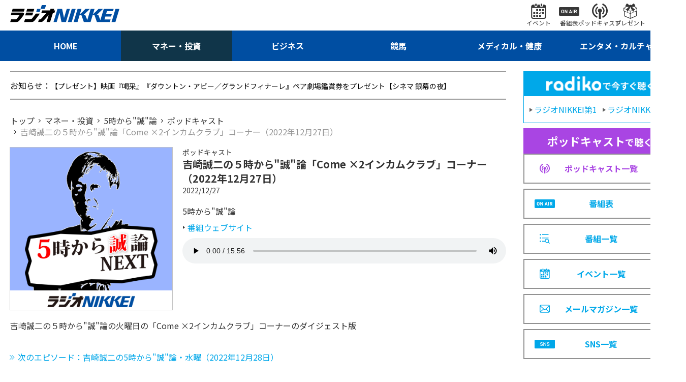

--- FILE ---
content_type: text/html; charset=utf-8
request_url: https://www.radionikkei.jp/podcast/seiron/come_220221220.html
body_size: 4154
content:
<!DOCTYPE html>
<html lang="ja">
<head>
<meta charset="utf-8">
<meta name="description" content="吉崎誠二の５時から&quot;誠&quot;論「Come×2インカムクラブ」コーナー（2022年12月27日）｜5時から&amp;quot;誠&amp;quot;論｜ラジオNIKKEI">
<meta name="keywords" content="ラジオ日経、マネー・投資">
<meta http-equiv="X-UA-Compatible" content="IE=edge">
<meta name="format-detection" content="telephone=no">
<meta name="viewport" content="width=device-width,initial-scale=1.0,maximum-scale=1.0">
<title>吉崎誠二の５時から"誠"論「Come ×2インカムクラブ」コーナー（2022年12月27日）｜ポッドキャスト｜5時から&quot;誠&quot;論｜マネー・投資｜ラジオNIKKEI</title>
<meta name="twitter:site" content="@radionikkei_jp">
<meta name="twitter:card" content="summary_large_image">
<meta name="twitter:title" content="吉崎誠二の５時から&quot;誠&quot;論「Come ×2インカムクラブ」コーナー（2022年12月27日）｜ポッドキャスト｜5時から&amp;quot;誠&amp;quot;論｜マネー・投資｜ラジオNIKKEI">
<meta name="twitter:description" content="吉崎誠二の５時から&quot;誠&quot;論「Come×2インカムクラブ」コーナー（2022年12月27日）｜5時から&amp;quot;誠&amp;quot;論｜ラジオNIKKEI">
<meta name="twitter:url" content="https://www.radionikkei.jp/podcast/seiron/come_220221220.html">
<meta name="twitter:image" content="https://www.radionikkei.jp/seiron/images/seiron-webimg-20230403a.png">
<meta name="twitter:width" content="480">
<meta name="twitter:height" content="270">
<meta property="fb:app_id" content="5720510994640081">
<meta property="og:title" content="吉崎誠二の５時から&quot;誠&quot;論「Come ×2インカムクラブ」コーナー（2022年12月27日）｜ポッドキャスト｜5時から&amp;quot;誠&amp;quot;論｜マネー・投資｜ラジオNIKKEI">
<meta property="og:description" content="吉崎誠二の５時から&quot;誠&quot;論「Come×2インカムクラブ」コーナー（2022年12月27日）｜5時から&amp;quot;誠&amp;quot;論｜ラジオNIKKEI">
<meta property="og:url" content="https://www.radionikkei.jp/podcast/seiron/come_220221220.html">
<meta property="og:type" content="article">
<meta name="og:image" content="https://www.radionikkei.jp/seiron/images/seiron-webimg-20230403a.png">
<meta name="og:width" content="480">
<meta name="og:height" content="270">
<meta property="og:site_name" content="ラジオNIKKEI">
<meta property="og:locale" content="ja_JP">
<link rel="icon" type="image/x-icon" href="/img/favicon.ico">
<link rel="shortcut icon" type="image/x-icon" href="/img/favicon.ico">
<link rel="apple-touch-icon" sizes="57x57" href="/img/apple-icon-57x57.png">
<link rel="apple-touch-icon" sizes="60x60" href="/img/apple-icon-60x60.png">
<link rel="apple-touch-icon" sizes="72x72" href="/img/apple-icon-72x72.png">
<link rel="apple-touch-icon" sizes="76x76" href="/img/apple-icon-76x76.png">
<link rel="apple-touch-icon" sizes="114x114" href="/img/apple-icon-114x114.png">
<link rel="apple-touch-icon" sizes="120x120" href="/img/apple-icon-120x120.png">
<link rel="apple-touch-icon" href="/img/apple-touch-icon.png">
<link rel="icon" type="image/png" href="/img/android-chrome-192x192.png">
<link rel="preconnect" href="https://fonts.googleapis.com">
<link rel="preconnect" href="https://fonts.gstatic.com" crossorigin>
<link href="https://fonts.googleapis.com/css2?family=Noto+Sans+JP:wght@400;700&display=swap" rel="stylesheet">
<link rel="stylesheet" href="/css/common.css?ver=20230330">
<link rel="stylesheet" href="/css/pc.css?ver=20230330">
<script src="/js/jquery.min.js?ver=20230330" type="text/javascript"></script>
<script src="/js/common.js?ver=20230330" type="text/javascript"></script>
<script src="/js/ajax.js?ver=20230330" type="text/javascript"></script>
<script type="application/ld+json">
{
"@context": "https://schema.org",
"@type": "BreadcrumbList",
"itemListElement": [
{
"@type": "ListItem",
"position": 1,
"name": "ラジオNIKKEI",
"item": "https://www.radionikkei.jp/"
}
,{
"@type": "ListItem",
"position": 2,
"name": "5時から&quot;誠&quot;論"
,"item": "https://www.radionikkei.jp/podcast/seiron/"
}
,{
"@type": "ListItem",
"position": 3,
"name": "吉崎誠二の５時から&quot;誠&quot;論「Come ×2インカムクラブ」コーナー（2022年12月27日）"
}
]
}
</script>
<!-- Google Tag Manager -->
<script>(function(w,d,s,l,i){w[l]=w[l]||[];w[l].push({'gtm.start':
new Date().getTime(),event:'gtm.js'});var f=d.getElementsByTagName(s)[0],
j=d.createElement(s),dl=l!='dataLayer'?'&l='+l:'';j.async=true;j.src=
'https://www.googletagmanager.com/gtm.js?id='+i+dl;f.parentNode.insertBefore(j,f);
})(window,document,'script','dataLayer','GTM-PL565FS');</script>
<!-- End Google Tag Manager -->
</head>
<body id="RNSV32">
<!-- site_js_body -->
<div class="l-wrapper" id="money">
<header class="l-header">
<nav class="hd-snav-wrap">
<div class="hd-inner">
<div class="hd-snav-box">
<h1 class="hd-logo-box">
<a href="/" class="hd-logo-link"><img src="/img/logo.svg" alt="ラジオNIKKEI"></a>
</h1>
<div class="hd-snav-cnt">
<ul class="hd-snav-items">
<li class="hd-snav-item"><a href="/news/event/" class="hd-snav-link"><i class="hd-snav-icon ic-event"></i><span class="hd-snav-txt">イベント</span></a></li>
<li class="hd-snav-item"><a href="/timetable/" class="hd-snav-link"><i class="hd-snav-icon ic-proglam"></i><span class="hd-snav-txt">番組表</span></a></li>
<li class="hd-snav-item"><a href="/podcast/" class="hd-snav-link"><i class="hd-snav-icon ic-podcast"></i><span class="hd-snav-txt">ポッドキャスト</span></a></li>
<li class="hd-snav-item"><a href="/news/present/" class="hd-snav-link"><i class="hd-snav-icon ic-present"></i><span class="hd-snav-txt">プレゼント</span></a></li>
<li class="hd-snav-item"><button class="hd-snav-link js-searchbox-btn"><i class="hd-snav-icon ic-search"></i><span class="hd-snav-txt">検索</span></button></li>
</ul>
</div>
<div class="hd-spnav-btn-box">
<button class="hd-snav-btn js-spMenu-btn">
<div class="hd-snav-menubox"><i class="ic-menu"></i><i class="ic-menu"></i><i class="ic-menu"></i></div>
</button>
</div>
</div>
</div>
</nav>
<div class="hd-search-wrap js-searchbox-pc">
<div class="hd-inner">
<div class="hd-search-box">
<script async src="https://cse.google.com/cse.js?cx=60aa596d6155f498a"></script>
<div class="gcse-searchbox-only" data-resultsUrl="/search/" data-newWindow="false" data-queryParameterName="q"></div>
</div>
</div>
</div>
<nav class="hd-gnav-wrap">
<div class="hd-inner">
<ul class="hd-gnav-items">
<li class="hd-gnav-item nv-home"><a href="/" class="hd-gnav-link"><span class="hd-gnav-txt">HOME</span></a></li>
<li class="hd-gnav-item nv-money"><a href="/money/" class="hd-gnav-link"><span class="hd-gnav-txt">マネー・投資</span></a></li>
<li class="hd-gnav-item nv-business"><a href="/business/" class="hd-gnav-link"><span class="hd-gnav-txt">ビジネス</span></a></li>
<li class="hd-gnav-item nv-keiba"><a href="/keiba/" class="hd-gnav-link"><span class="hd-gnav-txt">競馬</span></a></li>
<li class="hd-gnav-item nv-medical"><a href="/medical/" class="hd-gnav-link"><span class="hd-gnav-txt">メディカル・健康</span></a></li>
<li class="hd-gnav-item nv-entameculture"><a href="/entameculture/" class="hd-gnav-link"><span class="hd-gnav-txt">エンタメ・カルチャー</span></a></li>
</ul>
</div>
</nav>
<!-- SPmenu -->
<div class="hd-spnav-wrap js-spMenu-box">
<div class="hd-spnav-menu-box">
<div class="hd-spnav-menu-inner">
<div class="hd-spnav-cnt">
<div class="hd-spnav-search">
<div class="g-search-box">
<script async src="https://cse.google.com/cse.js?cx=60aa596d6155f498a"></script>
<div class="gcse-searchbox-only" data-resultsUrl="/search/" data-newWindow="false" data-queryParameterName="q"></div>
</div>
</div>
</div>
<div class="hd-spnav-cnt">
<div class="hd-spnav-btn"><a href="/timetable/" class="btn-secondary">番組表</a>
</div>
<div class="hd-spnav-btn"><a href="/podcast/" class="btn-secondary">ポッドキャスト</a></div>
</div>
<div class="hd-spnav-cnt">
<div class="hd-spnav-sns">
<span class="hd-spnav-sns-title">最新情報をチェック！</span>
<div class="hd-spnav-sns-box">
<ul class="hd-spnav-sns-items">
<li class="hd-spnav-sns-item"><a href="https://twitter.com/radionikkei_jp" target="_blank" class="hd-spnav-sns-link"><i class="ic-sns-tw"></i></a></li>
<li class="hd-spnav-sns-item"><a href="https://www.youtube.com/user/RADIONIKKEIJP" target="_blank" class="hd-spnav-sns-link"><i class="ic-sns-yt"></i></a></li>
</ul>
<span class="hd-spnav-sns-more"><a href="/sns/" class="side-title-link">一覧</a></span>
</div>
</div>
</div>
<div class="hd-spnav-cnt">
<ul class="hd-spnav-menu-items is-col-1">
<li class="hd-spnav-menu-item"><a href="/" class="hd-spnav-menu-link">HOME</a></li>
<li class="hd-spnav-menu-item"><a href="/money/" class="hd-spnav-menu-link">マネー・投資</a></li>
<li class="hd-spnav-menu-item"><a href="/business/" class="hd-spnav-menu-link">ビジネス</a></li>
<li class="hd-spnav-menu-item"><a href="/keiba/" class="hd-spnav-menu-link">競馬</a></li>
<li class="hd-spnav-menu-item"><a href="/medical/" class="hd-spnav-menu-link">メディカル・健康</a></li>
<li class="hd-spnav-menu-item"><a href="/entameculture/" class="hd-spnav-menu-link">エンタメ・カルチャー</a></li>
</ul>
</div>
<div class="hd-spnav-cnt">
<ul class="hd-spnav-menu-items is-col-2">
<li class="hd-spnav-menu-item"><a href="/program/" class="hd-spnav-menu-link">番組一覧</a></li>
<li class="hd-spnav-menu-item"><a href="/podcast/" class="hd-spnav-menu-link">ポッドキャスト一覧</a></li>
<li class="hd-spnav-menu-item"><a href="/news/present/" class="hd-spnav-menu-link">プレゼント一覧</a></li>
<li class="hd-spnav-menu-item"><a href="/news/event/" class="hd-spnav-menu-link">イベント一覧</a></li>
<li class="hd-spnav-menu-item"><a href="/news/pressrelease/" class="hd-spnav-menu-link">プレスリリース</a></li>
<li class="hd-spnav-menu-item"><a href="/school/" class="hd-spnav-menu-link">アナウンス スクール</a></li>
<li class="hd-spnav-menu-item"><a href="/personality/personality/" class="hd-spnav-menu-link">パーソナリティ</a></li>
<li class="hd-spnav-menu-item"><a href="/personality/announcer/" class="hd-spnav-menu-link">局アナウンサー</a></li>
<li class="hd-spnav-menu-item"><a href="https://radionikkei.shop-pro.jp/" target="_blank" class="hd-spnav-menu-link">さうんろーど</a></li>
<li class="hd-spnav-menu-item"><a href="/mailmagazine/" class="hd-spnav-menu-link">メールマガジン一覧</a></li>
</ul>
</div>
<div class="hd-spnav-cnt">
<ul class="hd-spnav-menu-items is-col-2">
<li class="hd-spnav-menu-item"><a href="/about/" class="hd-spnav-menu-link">このサイトについて</a></li>
<li class="hd-spnav-menu-item"><a href="/disclaimer/" class="hd-spnav-menu-link">免責</a></li>
<li class="hd-spnav-menu-item"><a href="/linkpolicy/" class="hd-spnav-menu-link">リンクポリシー</a></li>
<li class="hd-spnav-menu-item"><a href="/privacy/" class="hd-spnav-menu-link">個人情報</a></li>
<li class="hd-spnav-menu-item"><a href="/help/" class="hd-spnav-menu-link">ヘルプ</a></li>
<li class="hd-spnav-menu-item"><a href="/cookie/" class="hd-spnav-menu-link">データ利用</a></li>
<li class="hd-spnav-menu-item"><a href="/help/inquiry/" class="hd-spnav-menu-link">お問い合わせ</a></li>
<li class="hd-spnav-menu-item"><a href="/company/about/" class="hd-spnav-menu-link">会社案内</a></li>
<li class="hd-spnav-menu-item"><a href="/terms/" class="hd-spnav-menu-link">利用規約</a></li>
<li class="hd-spnav-menu-item"><a href="/recruit/" class="hd-spnav-menu-link">採用情報</a></li>
<li class="hd-spnav-menu-item"><a href="/copyright/" class="hd-spnav-menu-link">著作権</a></li>
<li class="hd-spnav-menu-item"><a href="/sales/" class="hd-spnav-menu-link">広告・営業情報</a></li>
</ul>
</div>
</div>
</div>
</div><!-- /.hd-spnav-wrap -->
</header><!-- /.l-header -->
<div class="l-importantNotice" id="importantnotice">
<div class="importantNotice-box">
</div>
</div><!-- /.l-importantNotice -->
<div class="l-content">
<div class="l-inner">
<div class="l-parallel" id="container">
<div class="l-col-main" id="main">
<div class="l-col-main-inner" id="main-inner">
<div class="l-information" id="line_information">
<div class="information-box">
<p class="information-line"><span class="information-title">お知らせ：</span>
</p>
</div>
</div>
<div class="l-breadcrumb">
<nav class="breadcrumb-box">
<ol class="breadcrumb-items">
<li class="breadcrumb-item">
<a href="/"><span class="breadcrumb-txt">トップ</span></a>
</li>
<li class="breadcrumb-item">
<a href="/money/"><span class="breadcrumb-txt">マネー・投資</span></a>
</li>
<li class="breadcrumb-item">
<a href="/seiron/"><span class="breadcrumb-txt">5時から&quot;誠&quot;論</span></a>
</li>
<li class="breadcrumb-item">
<a href="/podcast/">
<span class="breadcrumb-txt">
ポッドキャスト
</span>
</a>
</li>
<li class="breadcrumb-item">
<span class="breadcrumb-txt">
吉崎誠二の５時から&quot;誠&quot;論「Come ×2インカムクラブ」コーナー（2022年12月27日）
</span>
</li>
</ol>
</nav>
</div>
<section class="l-col-section-main" id="podcast_article" data-subcategory-url="/seiron/">
<div class="l-col2-section">
<div class="col2-image-box"></div>
<div class="col2-title-box">
<span class="col2-title-type">ポッドキャスト</span>
<h2 class="col2-title-text">吉崎誠二の５時から&quot;誠&quot;論「Come ×2インカムクラブ」コーナー（2022年12月27日）</h2>
<time class="col2-time-date">2022/12/27</time>
</div>
<div class="col2-section-box">
<div class="program-title-box">
<p class="col2-title">5時から&quot;誠&quot;論</p>
<a href="/seiron/" class="col2-title-link arr-trngl-gr">番組ウェブサイト</a>
</div>
<div class="article-broadcast">
<div class="article-audio-box">
<audio src="https://podcasting.radionikkei.jp/podcasting/seiron/seiron-221227-2.mp3" controls controlslist="nodownload"></audio>
</div>
</div>
</div>
<div class="col2-line-box">
<div class="col2-description">吉崎誠二の５時から"誠"論の火曜日の「Come ×2インカムクラブ」コーナーのダイジェスト版</div>
</div>
</div>
<div class="l-page-nav">
<ul class="page-nav-items">
<li class="page-nav-item"><a rel="next" href="/podcast/seiron/520221228.html" class="page-nav-link is-next"><span class="page-nav-title">次のエピソード：</span><span class="page-nav-link-text">吉崎誠二の5時から&quot;誠&quot;論・水曜（2022年12月28日）</span></a></li>
<li class="page-nav-item"><a rel="prev" href="/podcast/seiron/520221227.html" class="page-nav-link is-prev"><span class="page-nav-title">前のエピソード：</span><span class="page-nav-link-text">吉崎誠二の5時から&quot;誠&quot;論・火曜（2022年12月27日）</span></a></li>
</ul>
<div class="page-nav-box">
<a href="/podcast/seiron/" class="page-nav-link is-return">エピソード一覧</a>
</div>
</div>
</section>
<section class="l-col-section-main" id="SEC_INFO">
<div class="l-section">
<div class="pickup-title-box">
<h2 class="pickup-title">
<span class="pickup-title-text"><span class="pickup-title-link">お知らせ</span></span>
</h2>
<a href="/news/" class="pickup-link">お知らせ一覧</a>
</div>
<div class="pickup-list-box">
<ul class="pickup-list-items">
</ul>
</div>
</div>
</section>
</div><!-- /.l-col-main-inner -->
</div><!-- /.l-col-main -->
<div class="l-col-side" id="sidebar">
<!-- free1 -->
<section class="l-col-section-side">
<div class="side-nav-list-box">
<div class="side-nav-head">
<span class="side-nav-radiko-ttl"><img src="/img/radiko_logo.png" alt="radikoで今すぐ聴く" class="side-nav-radiko-img"></span>
<div class="side-nav-head-cnt">
<a href="https://radiko.jp/#RN1" target="_blank" class="side-nav-head-link"><span class="side-nav-head-link-txt">ラジオNIKKEI第1</span></a>
<a href="https://radiko.jp/#RN2" target="_blank" class="side-nav-head-link"><span class="side-nav-head-link-txt">ラジオNIKKEI第2</span></a>
</div>
</div>
<!-- free2 -->
<ul class="side-nav-list-items">
<li class="side-nav-list-item">
<div class="side-nav-list-head pdc">
<span class="side-nav-list-head-title"><em>ポッドキャスト</em>で聴く</span>
</div>
<a href="/podcast/" class="side-nav-list-link pdc">
<i class="icon ic-podcast-pp"></i><span class="side-nav-list-txt">ポッドキャスト一覧</span>
</a>
</li>
<li class="side-nav-list-item">
<a href="/timetable/" class="side-nav-list-link">
<i class="icon ic-sche"></i><span class="side-nav-list-txt">番組表</span>
</a>
</li>
<li class="side-nav-list-item">
<a href="/program/" class="side-nav-list-link">
<i class="icon ic-proglam-bl"></i><span class="side-nav-list-txt">番組一覧</span>
</a>
</li>
<li class="side-nav-list-item">
<a href="/news/event/" class="side-nav-list-link">
<i class="icon ic-event-bl"></i><span class="side-nav-list-txt">イベント一覧</span>
</a>
</li>
<li class="side-nav-list-item">
<a href="/mailmagazine/" class="side-nav-list-link">
<i class="icon ic-mail"></i><span class="side-nav-list-txt">メールマガジン一覧</span>
</a>
</li>
<li class="side-nav-list-item">
<a href="/sns/" class="side-nav-list-link">
<i class="icon ic-sns"></i><span class="side-nav-list-txt">SNS一覧</span>
</a>
</li>
</ul>
</div>
</section>
<!---->
<section class="l-col-section-side" id="side_cooperation">
<div class="side-title-box">
<h2 class="side-title">
<span class="side-title-text">関連サービス</span>
</h2>
<a href="/cooperation/" class="side-title-link">一覧</a>
</div>
<div class="side-articles-list-box">
<ul class="side-articles-list-items">
</ul>
</div>
</section>
<!---->
<section class="l-col-section-side" id="side_present">
<div class="side-title-box">
<h2 class="side-title">
<span class="side-title-text">プレゼント情報</span>
</h2>
<a href="/news/present/" class="side-title-link">一覧</a>
</div>
<div class="side-articles-list-box">
<ul class="side-articles-list-items"></ul>
</div>
</section>
<!---->
</div><!-- /.l-col-side -->
</div><!-- /.l-parallel -->
</div><!-- /.l-inner -->
</div><!-- /.l-content -->
<aside class="l-bottom">
</aside>
<footer class="l-footer">
<div class="l-inner">
<nav class="ft-nav-wrap">
<ul class="ft-gnav-items">
<li class="ft-gnav-item"><a href="/personality/personality/" class="ft-gnav-link">パーソナリティ</a></li>
<li class="ft-gnav-item"><a href="/personality/announcer/" class="ft-gnav-link">局アナウンサー</a></li>
<li class="ft-gnav-item"><a href="/sns/" class="ft-gnav-link">SNS一覧</a></li>
<li class="ft-gnav-item"><a href="/news/pressrelease/" class="ft-gnav-link">プレスリリース</a></li>
</ul>
</nav>
<nav class="ft-snav-wrap">
<ul class="ft-snav-items">
<li class="ft-snav-item"><a href="/about/" class="ft-snav-link">このサイトについて</a></li>
<li class="ft-snav-item"><a href="/linkpolicy/" class="ft-snav-link">リンクポリシー</a></li>
<li class="ft-snav-item"><a href="/help/" class="ft-snav-link">ヘルプ</a></li>
<li class="ft-snav-item"><a href="/help/inquiry/" class="ft-snav-link">お問い合わせ</a></li>
<li class="ft-snav-item"><a href="/terms/" class="ft-snav-link">利用規約</a></li>
<li class="ft-snav-item"><a href="/copyright/" class="ft-snav-link">著作権</a></li>
<li class="ft-snav-item"><a href="/disclaimer/" class="ft-snav-link">免責</a></li>
<li class="ft-snav-item"><a href="/privacy/" class="ft-snav-link">個人情報</a></li>
<li class="ft-snav-item"><a href="/cookie/" class="ft-snav-link">データ利用</a></li>
<li class="ft-snav-item"><a href="/company/about/" class="ft-snav-link">会社案内</a></li>
<li class="ft-snav-item"><a href="/recruit/" class="ft-snav-link">採用情報</a></li>
<li class="ft-snav-item"><a href="/sales/" class="ft-snav-link">広告・営業情報</a></li>
</ul>
</nav>
<div class="ft-bottom-wrap">
<div class="ft-bottom-logo-box">
<a href="/"><img src="/img/logo_w.svg" alt="株式会社日経ラジオ社"></a>
</div>
</div>
</div>
</footer>
</div>
<script type="text/javascript" src="/js/RNSV00.js?ver=20230330"></script>
</body>
</html>


--- FILE ---
content_type: application/javascript; charset=utf-8
request_url: https://www.radionikkei.jp/js/common.js?ver=20230330
body_size: 590
content:
/*------------------------------------------
　　spMenu
--------------------------------------------*/
$(function(){
  var psMenuState = false;
　var psMenuPos;
  $('.js-spMenu-btn').on('click', function(){
    if(psMenuState == false) {
      psMenuPos = $(window).scrollTop();
      $(this).addClass('is-close');
      $('.js-spMenu-box').addClass('is-active');
      $('html').addClass('is-menu-open').css('top', (-psMenuPos)+'px');
      psMenuState = true;
    } else {
      $(this).removeClass('is-close');
      $('.js-spMenu-box').removeClass('is-active');
      $('html').removeClass('is-menu-open').css('top', '');
      $(window).scrollTop(psMenuPos);
      psMenuState = false;
    }
  });
});

/*------------------------------------------
　　ヘッダー検索窓
--------------------------------------------*/
$(function(){
  $('.js-searchbox-btn').on('click', function(){
    $(this).toggleClass('is-open');
    $('.js-searchbox-pc').toggleClass('is-open');
  });
});


/*------------------------------------------
　　acordion
--------------------------------------------*/
$(function(){
  $('.js-acordion').on('click', function() {
    $(this).toggleClass('is-active').siblings('.js-acordion-box').toggleClass('is-open');
  });
});


/*------------------------------------------
　　readmore
--------------------------------------------*/
$(function(){
  // 全件
  $('.js-readmore-all').on('click', function() {
    $('.js-readmore-list-all li.is-hidden').removeClass('is-hidden');
    $(this).addClass('is-hidden');
  });

  // n件
  $('.js-readmore-10').on('click', function() {
    $('.js-readmore-list-10 li.is-hidden').slice(0, $(this).data('count')).removeClass('is-hidden');
    if ($('.js-readmore-list-10 li.is-hidden').length == 0) {
      $('.js-readmore-10').fadeOut();
    }
  });
});


/*------------------------------------------
　　タブ
--------------------------------------------*/
$(function(){
  $(window).on('load resize', () => {
    if ($(window).width() < 768 ) {
      if (document.getElementById("defaultOpen0")) {
        document.getElementById("defaultOpen0").click();
      }
    } else {
      if ($(".tabcontent")) { $(".tabcontent").css("display", "block"); }
    }
  });
});

/*------------------------------------------
　　コーポレート系サイドメニュー
--------------------------------------------*/
$(function(){
  $('#ptButton').on('click', function(){
    $(this).toggleClass('close');
    if ($(this).hasClass('close')) {
      $(this).html("閉じる");
    } else {
      $(this).html("メニュー表示");
    }

    $(".l-corporate-menu").toggleClass('open');
  });
  $('.submenu').on('click', function(){
    $(this).toggleClass('open');
    if ($(this).hasClass('open')) {
      $(this).next(".cop-nav-sub-items").fadeIn();
    } else {
      $(this).next(".cop-nav-sub-items").fadeOut();
    }
  });
});

/*------------------------------------------
　　SNS
--------------------------------------------*/
$(function(){
  $('.clk_sns').on('click', function(e) {
    e.preventDefault();
    window.open(this.href, "sns_window", "width=550, height=450, personalbar=0, toolbar=0, scrollbars=1, resizable=1");
  });
});

/*------------------------------------------
　　URLに#が含まれる場合
--------------------------------------------*/
$(function(){
  // if (location.pathname.indexOf('search') != -1) return false;
  let hash = location.hash;
  let regex = /^[0-9a-zA-Z-_#]*$/;
  if (hash && regex.test(hash) && $(hash).length > 0) {
    $('body, html').stop().scrollTop(0);
    setTimeout(function() {
      let position = $(hash).offset().top;
      if (window.innerWidth <= 767) {
        position = position - $('.hd-snav-wrap').height();
      }
      $('body, html').stop().animate({ scrollTop: position }, 0);
    }, 100);
  }
});

--- FILE ---
content_type: image/svg+xml
request_url: https://www.radionikkei.jp/img/ic_present.svg
body_size: 381
content:
<svg xmlns="http://www.w3.org/2000/svg" width="27" height="29.969" viewBox="0 0 27 29.969">
  <defs>
    <style>
      .cls-1 {
        fill: #373737;
        fill-rule: evenodd;
      }
    </style>
  </defs>
  <path id="ic_present.svg" class="cls-1" d="M1123.43,16.143l-3.02-1.29a2.427,2.427,0,0,1-1.29.619c-0.1.016-.22,0.029-0.36,0.038l3.34,1.431-2.66,1.138c0.32,0.217.59,0.384,0.77,0.495,0.02,0.016.05,0.036,0.07,0.055l2.28-.977v4.12l-5.03,2.154c-0.02.079-.04,0.145-0.05,0.176a1.265,1.265,0,0,1-1.21.9,1.359,1.359,0,0,1-.74-0.225l-5.02,2.147v-4.12l2.42-1.032c-0.18-.235-0.34-0.466-0.5-0.7l-2.33,1-2.01-.861c-0.17.23-.33,0.461-0.51,0.695l2.1,0.9v4.12l-4.78-2.047a1.351,1.351,0,0,1-.56.125,1.276,1.276,0,0,1-1.2-.876l-3.99-1.706V22.4l-1.1-.472V17.83l2.14,0.915a1.548,1.548,0,0,1,.22-0.169c0.14-.093.35-0.224,0.6-0.389l-2.58-1.1,3.65-1.562a4.643,4.643,0,0,1-.59-0.05,2.422,2.422,0,0,1-1.2-.547l-3.48,1.489v6.341l1.1,0.474v9.3l12.28,5.252,12.51-5.35V23.12l1.11-.473V16.305ZM1109.68,36.2l-10.53-4.5v-8.36l10.53,4.5V36.2Zm11.78-4.6-10.95,4.682V27.837l10.95-4.684v8.441h0Zm-19.79-17.2a49.189,49.189,0,0,0,5.68-.169,29.962,29.962,0,0,1-6.38,5.271,0.191,0.191,0,0,0,.02.363c0.14,0.041,2.31,1.009,2.31,1.009a0.424,0.424,0,0,1,.25.3s0.55,2.4.61,2.6a0.215,0.215,0,0,0,.37.063,24.8,24.8,0,0,0,5.64-8.926c0.05,0,.09.006,0.14,0.006s0.09,0,.13-0.006a24.8,24.8,0,0,0,5.64,8.926,0.214,0.214,0,0,0,.37-0.063c0.07-.2.61-2.6,0.61-2.6a0.448,0.448,0,0,1,.25-0.3s2.18-.968,2.31-1.009a0.19,0.19,0,0,0,.02-0.363,29.951,29.951,0,0,1-6.38-5.279,47.972,47.972,0,0,0,5.69.177,1.372,1.372,0,0,0,1.09-1.756,17.357,17.357,0,0,0-2.19-4.3,1.352,1.352,0,0,0-1.8-.325c-1.14.892-2.91,2.353-3.86,3.146a2.2,2.2,0,0,0-3.78.031c-0.86-.729-2.65-2.241-3.84-3.176a1.365,1.365,0,0,0-1.81.325,17.722,17.722,0,0,0-2.19,4.3A1.372,1.372,0,0,0,1101.67,14.4Z" transform="translate(-1096.81 -7.813)"/>
</svg>


--- FILE ---
content_type: image/svg+xml
request_url: https://www.radionikkei.jp/img/logo.svg
body_size: 425
content:
<svg xmlns="http://www.w3.org/2000/svg" viewBox="0 0 388.71 62.37"><defs><style>.cls-1{fill:#004ea2;}</style></defs><g id="レイヤー_2" data-name="レイヤー 2"><g id="レイヤー_1-2" data-name="レイヤー 1"><polygon class="cls-1" points="219.26 13.78 204.94 62.38 218.8 62.38 233.13 13.78 219.26 13.78"/><polygon class="cls-1" points="201.37 13.78 191.62 46.88 184.81 13.78 168.43 13.78 154.13 62.38 165.46 62.38 175.63 27.79 182.74 62.38 198.39 62.38 212.7 13.78 201.37 13.78"/><polygon class="cls-1" points="359.16 41.7 361.74 33.02 341.33 33.02 344.42 22.49 365.72 22.49 368.31 13.78 333.13 13.78 321.01 54.94 313.45 35.39 308.68 35.39 330.59 13.78 314.49 13.78 294.31 34.26 300.33 13.78 286.48 13.78 274.42 54.72 266.94 35.39 262.18 35.39 284.09 13.78 267.99 13.78 247.81 34.26 253.83 13.78 239.97 13.78 225.67 62.38 239.53 62.38 247.47 35.39 253.09 35.39 262.33 62.38 286.02 62.38 293.97 35.39 299.58 35.39 308.83 62.38 332.67 62.37 354.55 62.37 357.41 52.69 335.53 52.69 338.76 41.7 359.16 41.7"/><polygon class="cls-1" points="374.85 13.78 360.55 62.38 374.41 62.38 388.71 13.78 374.85 13.78"/><path d="M155,19.31l1.79-5.74H143.67L142,19.31h-28.2l-3,10.06h17c.28.07.33.36-.51,1.28h0L110.05,50.11a6.72,6.72,0,0,1-5.12,2.61h-2.6l-2.92,9.33h9.24c4.68,0,7.35-1.65,10.81-5.71h0c.15-.13.43-.44,1-1.06l16.5-18.6-7.56,25.6h12.51l10-32.91H157l3.37-10.06Z"/><path d="M91.28,31.29C80.79,45.56,78.4,48.55,77.11,49.76c-1.06,1.12-3,1.43-4.74,1.43H52.84L49.52,62.28H76.11a14.07,14.07,0,0,0,10-4.84c3.43-3.82,8.11-10.49,19.65-26.15Z"/><path class="cls-1" d="M112.44,0l-4.1,13.92h12.75a3.33,3.33,0,0,0,3-2.18L127.73,0Z"/><path class="cls-1" d="M105.53,23.44A2.9,2.9,0,0,1,103,25.21H92.54l3.32-11.29h12.48l-2.81,9.52"/><polygon points="85.72 13.9 60.53 13.9 57.59 23.87 82.78 23.87 85.72 13.9"/><polygon points="56.51 27.59 53.47 37.88 78.66 37.88 81.79 27.59 56.51 27.59"/><path d="M44.74,27.65H4.66L1.92,37H32.8c.28,0,.44.17.13.6-.13.2-7.74,10.74-10.49,13.27-1.05,1.12-3,1.42-4.74,1.42H3l-3,10H21.79a14,14,0,0,0,10-4.84c5.27-5.84,12.69-15.83,14.88-18.75a13.56,13.56,0,0,0,2.29-5C50,30.15,49.7,27.65,44.74,27.65Z"/><polygon points="48.54 23.78 51.49 13.72 8.77 13.72 5.81 23.78 48.54 23.78"/></g></g></svg>